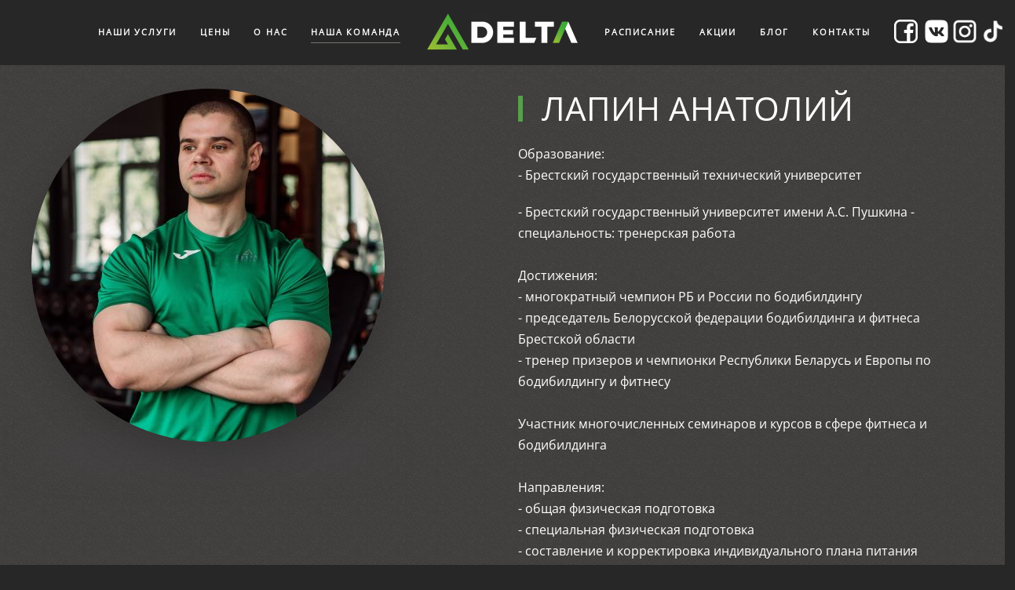

--- FILE ---
content_type: text/html; charset=utf-8
request_url: https://deltafit.by/nasha-komanda.html?layout=edit&id=124
body_size: 5106
content:
<!DOCTYPE html>
<html lang="ru-ru" dir="ltr" vocab="http://schema.org/">
    <head>
        <meta http-equiv="X-UA-Compatible" content="IE=edge">
        <meta name="viewport" content="width=device-width, initial-scale=1">
        <link rel="shortcut icon" href="/images/logo31.png">
        <link rel="apple-touch-icon" href="/images/logo31.png">
        <meta charset="utf-8" />
	<base href="https://deltafit.by/nasha-komanda.html" />
	<meta name="generator" content="Joomla! - Open Source Content Management" />
	<title>deltafit.by - финтес центр в Бресте - ЛАПИН АНАТОЛИЙ</title>
	<link href="/templates/yootheme_style/css/theme.10.css?1648727498" rel="stylesheet" />
	<link href="/templates/yootheme_style/css/custom.css?2.3.5" rel="stylesheet" />
	<link href="/media/widgetkit/wk-styles-92d7c4e8.css" rel="stylesheet" id="wk-styles-css" />
	<script src="https://ajax.googleapis.com/ajax/libs/jquery/1.12.4/jquery.min.js"></script>
	<script src="https://code.jquery.com/jquery-migrate-1.4.1.min.js"></script>
	<script src="/plugins/system/jqueryeasy/jquerynoconflict.js"></script>
	<script src="https://ajax.googleapis.com/ajax/libs/jqueryui/1.11.4/jquery-ui.min.js"></script>
	<script src="/templates/yootheme/vendor/yootheme/theme-analytics/app/analytics.min.js?2.3.5" defer></script>
	<script src="/templates/yootheme/vendor/assets/uikit/dist/js/uikit.min.js?2.3.5"></script>
	<script src="/templates/yootheme/vendor/assets/uikit/dist/js/uikit-icons-fjord.min.js?2.3.5"></script>
	<script src="/templates/yootheme/js/theme.js?2.3.5"></script>
	<script src="/templates/yootheme_style/js/custom.js?2.3.5"></script>
	
	
	
	<script src="/media/widgetkit/uikit2-20fa8734.js"></script>
	<script src="/media/widgetkit/wk-scripts-b5c0a99c.js"></script>
	<script>
document.addEventListener('DOMContentLoaded', function() {
            Array.prototype.slice.call(document.querySelectorAll('a span[id^="cloak"]')).forEach(function(span) {
                span.innerText = span.textContent;
            });
        });
	</script>
	<script>document.addEventListener('DOMContentLoaded', function() {
    let elements = document.querySelectorAll('.abonent-table .usluga-name');
    [].forEach.call(elements, function(element){
        element.addEventListener("click", function(e){
            e.target.closest(".block-row").classList.toggle("hidden-stan");
        });
    });
});</script>
	<script>var $theme = {"google_analytics":"UA-122921878-1","google_analytics_anonymize":""};</script>

    </head>
    <body class="">

        
        
        <div class="tm-page">

                        
<div class="tm-header-mobile uk-hidden@l">

<div uk-sticky cls-active="uk-navbar-sticky" sel-target=".uk-navbar-container">

    <div class="uk-navbar-container">
        <nav uk-navbar>

                        <div class="uk-navbar-left">

                
                                <a class="uk-navbar-toggle" href="#tm-mobile" uk-toggle>
                    <div uk-navbar-toggle-icon></div>
                                    </a>
                
                
            </div>
            
                        <div class="uk-navbar-center">
                
<a href="https://deltafit.by/" class="uk-navbar-item uk-logo">
    <img alt="Deltafit" src="/templates/yootheme/cache/logo1-3f8ce90e.png" srcset="/templates/yootheme/cache/logo1-3f8ce90e.png 170w, /templates/yootheme/cache/logo1-d193480d.png 340w" sizes="(min-width: 170px) 170px" data-width="170" data-height="71"></a>
                            </div>
            
            
        </nav>
    </div>

    
</div>


<div id="tm-mobile" class="uk-modal-full" uk-modal>
    <div class="uk-modal-dialog uk-modal-body uk-text-center uk-flex uk-height-viewport">

        <button class="uk-modal-close-full" type="button" uk-close></button>

                <div class="uk-margin-auto-vertical uk-width-1-1">
            
            
<div class="uk-child-width-1-1" uk-grid>    <div>
<div class="uk-panel" id="module-menu-mobile">

    
    
<ul class="uk-nav uk-nav-primary uk-nav-center">
    
	<li class="uk-parent"><a href="#">НАШИ УСЛУГИ</a>
	<ul class="uk-nav-sub">

		<li><a href="/nashi-uslugi/trenazhernyj-zal.html">Тренажерный зал</a></li>
		<li><a href="/nashi-uslugi/personalnye-trenirovki.html">Персональные тренировки</a></li>
		<li><a href="/nashi-uslugi/fitnes-gruppy.html">Фитнес-группы</a></li>
		<li><a href="/nashi-uslugi/studiynyy-fitnes.html">Студийный фитнес</a></li>
		<li><a href="/nashi-uslugi/boks.html">Бокс</a></li>
		<li><a href="/nashi-uslugi/funktsionalnyj-trening.html">Кроссфит</a></li>
		<li><a href="/nashi-uslugi/soliarii.html">СОЛЯРИЙ</a></li></ul></li>
	<li class="uk-parent"><a href="/tseny.html">ЦЕНЫ</a>
	<ul class="uk-nav-sub">

		<li><a href="/tseny/tseny-i-uslugi.html">ЦЕНЫ и УСЛУГИ</a></li>
		<li><a href="/tseny/oplata.html">Оплата</a></li></ul></li>
	<li><a href="/o-nas.html">О НАС</a></li>
	<li class="uk-active"><a href="/nasha-komanda.html">НАША КОМАНДА</a></li>
	<li><a href="/raspisanie.html">РАСПИСАНИЕ</a></li>
	<li><a href="/aktsii.html">АКЦИИ</a></li>
	<li><a href="/blog-delta.html">Блог</a></li>
	<li><a href="/contakt.html">КОНТАКТЫ</a></li></ul>

</div>
</div></div>

                    </div>
        
    </div>
</div>
</div>


<div class="tm-header uk-visible@l" uk-header>




    
    
                <div uk-sticky media="@l" show-on-up animation="uk-animation-slide-top" cls-active="uk-navbar-sticky" sel-target=".uk-navbar-container">
        
            <div class="uk-navbar-container">

                <div class="uk-container">
                    <nav class="uk-navbar" uk-navbar="{&quot;align&quot;:&quot;left&quot;,&quot;boundary&quot;:&quot;!.uk-navbar-container&quot;}">

                        <div class="uk-navbar-center">

                            
                                <div class="uk-navbar-center-left uk-preserve-width"><div>
                                    
<ul class="uk-navbar-nav">
    
	<li class="uk-parent"><a href="#">НАШИ УСЛУГИ</a>
	<div class="uk-navbar-dropdown"><div class="uk-navbar-dropdown-grid uk-child-width-1-1" uk-grid><div><ul class="uk-nav uk-navbar-dropdown-nav">

		<li><a href="/nashi-uslugi/trenazhernyj-zal.html">Тренажерный зал</a></li>
		<li><a href="/nashi-uslugi/personalnye-trenirovki.html">Персональные тренировки</a></li>
		<li><a href="/nashi-uslugi/fitnes-gruppy.html">Фитнес-группы</a></li>
		<li><a href="/nashi-uslugi/studiynyy-fitnes.html">Студийный фитнес</a></li>
		<li><a href="/nashi-uslugi/boks.html">Бокс</a></li>
		<li><a href="/nashi-uslugi/funktsionalnyj-trening.html">Кроссфит</a></li>
		<li><a href="/nashi-uslugi/soliarii.html">СОЛЯРИЙ</a></li></ul></div></div></div></li>
	<li class="uk-parent"><a href="/tseny.html">ЦЕНЫ</a>
	<div class="uk-navbar-dropdown"><div class="uk-navbar-dropdown-grid uk-child-width-1-1" uk-grid><div><ul class="uk-nav uk-navbar-dropdown-nav">

		<li><a href="/tseny/tseny-i-uslugi.html">ЦЕНЫ и УСЛУГИ</a></li>
		<li><a href="/tseny/oplata.html">Оплата</a></li></ul></div></div></div></li>
	<li><a href="/o-nas.html">О НАС</a></li>
	<li class="uk-active"><a href="/nasha-komanda.html">НАША КОМАНДА</a></li></ul>

                                </div></div>

                                
<a href="https://deltafit.by/" class="uk-navbar-item uk-logo">
    <img alt="Deltafit" src="/templates/yootheme/cache/logo1-5e64362a.png" srcset="/templates/yootheme/cache/logo1-5e64362a.png 200w, /templates/yootheme/cache/logo1-d15631dc.png 400w" sizes="(min-width: 200px) 200px" data-width="200" data-height="83"></a>
                                
                                <div class="uk-navbar-center-right uk-preserve-width"><div>
                                    
<ul class="uk-navbar-nav">
    
	<li><a href="/raspisanie.html">РАСПИСАНИЕ</a></li>
	<li><a href="/aktsii.html">АКЦИИ</a></li>
	<li><a href="/blog-delta.html">Блог</a></li>
	<li><a href="/contakt.html">КОНТАКТЫ</a></li></ul>

<div class="uk-navbar-item" id="module-121">

    
    
<div class="uk-margin-remove-last-child custom" ><p><a href="https://www.facebook.com/deltafit.by" target="_blank" rel="noopener noreferrer"><img src="/images/facebook2.png" width="30" height="30" /></a>   <a href="https://vk.com/deltafit.brest" target="_blank" rel="noopener noreferrer"><img src="/images/vk3.png" width="30" height="30" /></a>  <a href="https://www.instagram.com/deltafit.brest/"><img src="/images/instagram2.png" width="30" height="30" /></a>  <a href="https://www.tiktok.com/@delta.brest" target="_blank" rel="noopener noreferrer"><img src="/images/tiktok.png" width="28" height="28" /></a></p></div>

</div>

                                </div></div>

                            
                        </div>

                    </nav>
                </div>

            </div>

                </div>
        
    
    




</div>
            
            

            
            <div id="system-message-container" data-messages="[]">
</div>

            <!-- Builder #page -->
<div class="uk-section-secondary uk-section-overlap uk-section">
    
        
        
        
            
                                <div class="uk-container uk-container-large">                
                    
                    <div class="tm-grid-expand uk-grid-margin" uk-grid>
<div class="uk-width-1-2@m">
    
        
            
            
                
<div class="uk-margin">
        <div class="uk-box-shadow-bottom"><img class="el-image uk-border-pill uk-box-shadow-medium" alt data-src="/templates/yootheme/cache/lapin-33bde43d.jpeg" data-srcset="/templates/yootheme/cache/lapin-33bde43d.jpeg 450w, /templates/yootheme/cache/lapin-c42adfba.jpeg 768w, /templates/yootheme/cache/lapin-6a1cf244.jpeg 900w" data-sizes="(min-width: 450px) 450px" data-width="450" data-height="450" uk-img></div>    
    
</div>

            
        
    
</div>

<div class="uk-width-1-2@m">
    
        
            
            
                
<h1 class="uk-heading-bullet">        ЛАПИН АНАТОЛИЙ    </h1><div class="uk-panel uk-margin"><p>Образование:<br />- Брестский государственный технический университет </p>
<p>- Брестский государственный университет имени А.С. Пушкина - специальность: тренерская работа <br /><br />Достижения:<br /> - многократный чемпион РБ и России по бодибилдингу<br />- председатель Белорусской федерации бодибилдинга и фитнеса Брестской области<br />- тренер призеров и чемпионки Республики Беларусь и Европы по бодибилдингу и фитнесу<br /><br />Участник многочисленных семинаров и курсов в сфере фитнеса и бодибилдинга<br /><br />Направления: <br />- общая физическая подготовка<br />- специальная физическая подготовка<br />- составление и корректировка индивидуального плана питания<br />- подготовка к соревнованиям по бодибилдингу и фитнесу<br />- поставновка позирования в бодибилдинге и фитнесе<br /><br />Стаж работы: с 2019 года </p>
<p> </p></div>
            
        
    
</div>
</div>
                                </div>
                
            
        
    
</div>

<div class="uk-section-default uk-section">
    
        
        
        
            
                                <div class="uk-container uk-container-large">                
                    
                    <div class="tm-grid-expand uk-child-width-1-1 uk-grid-margin" uk-grid>
<div class="uk-width-1-1@m">
    
        
            
            
                
<div class="uk-margin">
    
    
        
        
<a class="el-content uk-button uk-button-primary" href="/nasha-komanda.html">
вся команда
</a>


        
    
    
</div>

            
        
    
</div>
</div>
                                </div>
                
            
        
    
</div>

            
            

            <!-- Builder #footer -->
<div id="footer#0" class="uk-section-default uk-section">
    
        
        
        
            
                                <div class="uk-container uk-container-expand">                
                    
                    <div class="tm-grid-expand uk-grid-margin" uk-grid>
<div class="uk-width-1-2@s uk-width-1-4@m">
    
        
            
            
                
<div class="uk-margin">
        <a class="el-link" href="/"><img class="el-image" alt="Фитнес центр Дельта Брест" data-src="/templates/yootheme/cache/logo22-39d14715.png" data-srcset="/templates/yootheme/cache/logo22-39d14715.png 150w, /templates/yootheme/cache/logo22-f534547c.png 300w" data-sizes="(min-width: 150px) 150px" data-width="150" data-height="126" uk-img></a>    
    
</div>

            
        
    
</div>

<div class="uk-width-1-2@s uk-width-1-4@m">
    
        
            
            
                <div class="uk-panel uk-margin"><p style="font-size: 20px;">Фитнес-центр "DELTA"</p>
<p>пн-пт 07:00-23:00<br /> сб 08:00-21:00<br /> вс 09:00-21:00</p>
<p>г. Брест, ул. Гоголя 65, 2 этаж<br /> Тел: <a href="tel:+375298232829">+375 (29) 823-28-29</a></p></div>
            
        
    
</div>

<div class="uk-width-1-2@s uk-width-1-4@m">
    
        
            
            
                <div class="uk-panel uk-margin"><p style="font-size: 20px;">Приложение "DELTA Фитнес" </p>
<p><a href="https://apps.apple.com/by/app/delta-%D1%84%D0%B8%D1%82%D0%BD%D0%B5%D1%81/id1416405929" target="_blank" rel="noopener noreferrer">App Store</a><br /> <a href="https://play.google.com/store/apps/details?id=listok.delta" target="_blank" rel="noopener noreferrer">Play Маркет</a></p></div><div class="uk-panel uk-margin"><p style="font-size: 20px;">DELTA в социальных сетях</p>
<p><a href="https://www.facebook.com/deltafit.by" target="_blank" rel="noopener noreferrer"><img src="/images/facebook2.png" alt="Дельта на facebook" width="30" height="30" /></a> <a href="https://vk.com/deltafit.brest" target="_blank" rel="noopener noreferrer"><img src="/images/vk3.png" alt="Дельта в контакте" width="30" height="30" /></a> <a href="https://www.instagram.com/deltafit.brest/" target="_blank" rel="noopener noreferrer"><img src="/images/instagram2.png" alt="Дельта в instagram" width="30" height="30" /></a> <a href="https://www.tiktok.com/@delta.brest" target="_blank" rel="noopener noreferrer"><img src="/images/tiktok.png" alt="Дельта в Tik tok" width="28" height="28" /></a></p></div>
            
        
    
</div>

<div class="uk-width-1-2@s uk-width-1-4@m">
    
        
            
            
                <div class="uk-panel uk-margin"><p style="font-size: 20px;">Документы</p>
<p><a title="Положение об обработке и защите персональных данных" href="https://docs.google.com/document/d/1HshTHPCKx17TSGeX07Jcly-Q54ojxNdJ/edit?usp=sharing&amp;ouid=117956382705284622079&amp;rtpof=true&amp;sd=true" target="_blank" rel="noopener noreferrer">Положение об обработке и защите персональных данных<br /></a><a title="Публичный договор (договор оферты) об оказании физкультурно-оздоровительных услуг" href="https://docs.google.com/document/d/1XExSxmkSISwqd_M6-wW68tUOIH1gXzYj/edit?usp=sharing&amp;ouid=117956382705284622079&amp;rtpof=true&amp;sd=true" target="_blank" rel="noopener noreferrer">Публичный договор (договор оферты) об оказании физкультурно-оздоровительных услуг<br /></a><a href="https://docs.google.com/document/d/1P2jPhbFHw80pZ7i-ySnHZSV2bdbvoEwErcVM2RQNefw/edit?usp=sharing">Положение об обращении подарочных сертификатов <br /></a><a href="https://docs.google.com/document/d/1VsbgwX63sYAh0DdzcIJA7gpdyH473lguct3mitumC6g/edit?usp=sharing">Публичный договор (договор оферты) Дельтаплан</a></p></div>
<div class="uk-panel">
    
    
<div class="uk-margin-remove-last-child custom" ><p></p> 
<!-- Yandex.Metrika counter --> 
<script type="text/javascript" > 
(function(m,e,t,r,i,k,a){m[i]=m[i]||function(){(m[i].a=m[i].a||[]).push(arguments)}; 
m[i].l=1*new Date(); 
for (var j = 0; j <document.scripts.length; j++) {if (document.scripts[j].src === r) { return; }} 
k=e.createElement(t),a=e.getElementsByTagName(t)[0],k.async=1,k.src=r,a.parentNode.insertBefore(k,a)}) 
(window, document, "script", "https://mc.yandex.ru/metrika/tag.js", "ym"); 

 
ym(49759927, "init", { 
clickmap:true, 
trackLinks:true, 
accurateTrackBounce:true 
}); 
</script> 
<noscript><div><img src="https://mc.yandex.ru/watch/49759927" style="position:absolute; left:-9999px;" alt="" /></div></noscript> 
<!-- /Yandex.Metrika counter --> 
<p></p>
<p> </p></div>

</div>

            
        
    
</div>
</div>
                                </div>
                
            
        
    
</div>
<style>#footer\#0 .uk-container { max-width: 1300px; } </style>
        </div>

        
        

    <script>
(function(c,d){"JUri"in d||(d.JUri="https://deltafit.by/");c.addEventListener("click",function(a){var b=a.target?a.target.closest('[class*="ba-click-lightbox-form-"], [href*="ba-click-lightbox-form-"]'):null;if(b){a.preventDefault();if("pending"==b.clicked)return!1;b.clicked="pending";"formsAppClk"in window?formsAppClk.click(b):(a=document.createElement("script"),a.src=JUri+"components/com_baforms/assets/js/click-trigger.js",a.onload=function(){formsAppClk.click(b)},
c.head.append(a))}})})(document,window);
</script>
</body>
</html>


--- FILE ---
content_type: text/css
request_url: https://deltafit.by/templates/yootheme_style/css/custom.css?2.3.5
body_size: 724
content:
#form-buy-button {
    margin: 10px auto;
    display: block;
}
#dialog-form {
    background-color: #595959;
    padding: 20px;
}
.ui-widget-overlay {
    position: fixed;
    top: 0;
    left: 0;
    width: 100%;
    height: 100%;
    background-color: #0b0b0b;
    opacity: 0.50;
}
.ui-dialog .ui-dialog-titlebar-close {
    border: none;
    background: none;
    width: 28px;
    height: 28px;
    position: absolute;
    right: 5px;
    top: 35px;
}
.ui-dialog .ui-dialog-titlebar-close::before {
    content: '\2716';
    color: #fff;
}
#dialog-form select {
    width: 100px;
    padding-right: 5px;
    padding-left: 10px;
    cursor: pointer;
}
#dialog-form h3 {
    text-align: center;
}
#form-phone {
    width: calc(100% - 105px);
}
.ui-dialog.no-close .ui-dialog-titlebar-close {display: none }

--- FILE ---
content_type: application/javascript
request_url: https://deltafit.by/templates/yootheme_style/js/custom.js?2.3.5
body_size: 1982
content:
jQuery(function($) {
    let dialog = $("#dialog-form").dialog({
        autoOpen: false,
        closeText: '',
        width: 'auto',
        modal: true,
        draggable: false,
        resizable: false,
        create: function(event, ui) { 
            $(event.target).dialog('widget')
            .css({'position': 'fixed', 'max-width': '400px', 'z-index': '9999'})
            .position({ my: 'center', at: 'center', of: window });
        },
        open: function(event, ui) {
            $('.ui-widget-overlay').bind('click', function() {
                dialog.dialog('close');
            });   
        }
    });
    let loading = '<div id="dialog-form"><img width="100" src="/images/ajax_loading.gif"></div>';
    let loading_form = $(loading).dialog({
        autoOpen: false,
        closeText: '',
        width: 'auto',
        dialogClass: 'no-close',
        modal: true,
        draggable: false,
        resizable: false,
        create: function(event, ui) {
            $(event.target).dialog('widget')
                .css({'position': 'fixed', 'max-width': '400px', 'z-index': '9999'})
                .position({ my: 'center', at: 'center', of: window });
        }
    });

    let abonentPrice, abonentInfo;
    $(".buy-button").click(function() {
        /*document.addEventListener('yacounter49759927inited',function(){
            yaCounter49759927.reachGoal('buy-button uk-button-primary uk-button');
        });*/
        ym(49759927,'reachGoal','buy-button uk-button-primary uk-button');
    	dialog.dialog("open");
        let parentBlock = $(this).parent().parent(),
            textCount = $(parentBlock).children(".exercise-count").attr("data-description"),
            abonentType = $(parentBlock).attr("data-description"),
            abonentName = $(parentBlock).children(".usluga-name").text(),
            exerciseCount = $(parentBlock).children(".exercise-count").text();
        abonentPrice = $(parentBlock).children(".buy-price").text();
        abonentInfo = abonentType + ' ' + abonentName + ' (' + exerciseCount + ' ' + textCount + ')';
        $(".abonent-info").text(abonentInfo);
        $("#text-price").text(abonentPrice);
    });
    $("#phone-code").change(function(){
        if ($(this).val() == "375") {
            $("#form-phone").attr({"placeholder":"291111111", "maxlength":"9"});
        }
        else {
            $("#form-phone").attr({"placeholder":"Телефон", "maxlength":""});
        }
    });
    $("#dialog-form button").click(function(){
        let patternEmail = /^[a-z0-9._-]+@[a-z0-9-]+\.[a-z]{2,6}$/i;
        if($("#form-email").val().search(patternEmail) == 0 && $("#form-phone").val().length >= 9 && $("#form-surname").val().length >= 2 && $("#form-name").val().length >= 2) {
            let nameUser = $("#form-name").val(),
                surnameUser = $("#form-surname").val(),
                emailUser = $("#form-email").val(),
                phoneUser = $("#form-phone").val(),
                cardNumber = $("#form-card-number").val();

            if ($("#phone-code").val() == "375") {
                phoneUser = "375" + phoneUser;
            }
            dialog.dialog('close');
            loading_form.dialog('open');
            $.ajax({
                url: "/index.php?option=com_abonementbuy&task=form.getNumber'",
                method: "post",
                data: {
                    abonentPrice: abonentPrice,
                    surnameUser: surnameUser,
                    nameUser: nameUser,
                    emailUser: emailUser,
                    phoneUser: phoneUser,
                    abonentName: abonentInfo,
                    cardNumber: cardNumber
                },
                success: function(data) {
                    /*document.addEventListener('yacounter49759927inited',function(){
                        yaCounter49759927.reachGoal('uk-button uk-button-primary');
                    });*/
                    ym(49759927,'reachGoal','uk-button uk-button-primary');
                    data = JSON.parse(data);
                    let form = '<div id="dialog-form"><h3><b>Спасибо!</b></h3><div style="text-align: center"><div>Ваш заказ успешно оформлен</div><p>Данные для оплаты отправлены на Ваш почтовый аккаунт</p><a href="' + data.InvoiceUrl + '" target="_blank"><button id="paid-url" class="uk-button-primary uk-button">Перейти к оплате</button></a></div></div>';
                    let success_form = $(form).dialog({
                        autoOpen: false,
                        closeText: '',
                        width: 'auto',
                        modal: true,
                        draggable: false,
                        resizable: false,
                        create: function(event, ui) {
                            $(event.target).dialog('widget')
                                .css({'position': 'fixed', 'max-width': '400px', 'z-index': '9999'})
                                .position({ my: 'center', at: 'center', of: window });
                        },
                        open: function(event, ui) {
                            $('.ui-widget-overlay, #paid-url').bind('click', function() {
                                success_form.dialog('close');
                            });
                        }
                    });
                    loading_form.dialog('close');
                    success_form.dialog('open');
                },
                error: function (jqXHR, exception) {
                    let error = '<div id="dialog-form"><h3><b>Ошибка</b></h3></div>';
                    let error_form = $(error).dialog({
                        autoOpen: false,
                        closeText: '',
                        width: 'auto',
                        modal: true,
                        draggable: false,
                        resizable: false,
                        create: function(event, ui) {
                            $(event.target).dialog('widget')
                                .css({'position': 'fixed', 'max-width': '400px', 'z-index': '9999'})
                                .position({ my: 'center', at: 'center', of: window });
                        },
                        open: function(event, ui) {
                            $('.ui-widget-overlay').bind('click', function() {
                                error_form.dialog('close');
                            });
                        }
                    });
                    loading_form.dialog('close');
                    error_form.dialog('open');
                    console.log(exception);
                }
            });
        }
        if ($("#form-email").val().search(patternEmail) != 0) {
            $("#form-email").css("border", "1px solid red");
        }
        else {
            $("#form-email").css("border", "1px solid #f4f4f4");
        }
        if ($("#form-phone").val().length < 9) {
            $("#form-phone").css("border", "1px solid red");
        }
        else {
            $("#form-phone").css("border", "1px solid #f4f4f4");
        }
        if ($("#form-surname").val().length < 2) {
            $("#form-surname").css("border", "1px solid red");
        }
        else {
            $("#form-surname").css("border", "1px solid #f4f4f4");
        }
        if ($("#form-name").val().length < 2) {
            $("#form-name").css("border", "1px solid red");
        }
        else {
            $("#form-name").css("border", "1px solid #f4f4f4");
        }
    });
    $(window).resize(function() {
        $(".ui-dialog-content").dialog("option", "position", {my: "center", at: "center", of: window});
    });
});